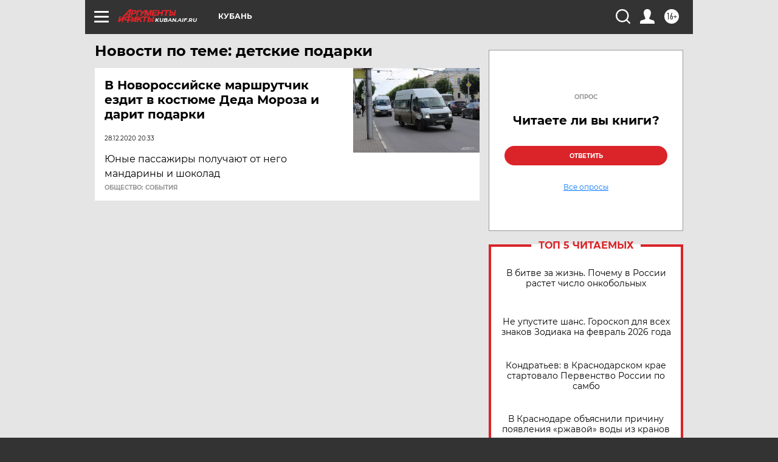

--- FILE ---
content_type: text/html
request_url: https://tns-counter.ru/nc01a**R%3Eundefined*aif_ru/ru/UTF-8/tmsec=aif_ru/284972631***
body_size: -72
content:
AB15670A697EAECDX1769909965:AB15670A697EAECDX1769909965

--- FILE ---
content_type: text/html; charset=utf-8
request_url: https://www.google.com/recaptcha/api2/anchor?ar=1&k=6LfjZjMUAAAAAI_S59f4czYi0DyStjWAunNaiRA8&co=aHR0cHM6Ly9rdWJhbi5haWYucnU6NDQz&hl=en&v=N67nZn4AqZkNcbeMu4prBgzg&theme=light&size=normal&anchor-ms=20000&execute-ms=30000&cb=d0z2ok9ig0i2
body_size: 49241
content:
<!DOCTYPE HTML><html dir="ltr" lang="en"><head><meta http-equiv="Content-Type" content="text/html; charset=UTF-8">
<meta http-equiv="X-UA-Compatible" content="IE=edge">
<title>reCAPTCHA</title>
<style type="text/css">
/* cyrillic-ext */
@font-face {
  font-family: 'Roboto';
  font-style: normal;
  font-weight: 400;
  font-stretch: 100%;
  src: url(//fonts.gstatic.com/s/roboto/v48/KFO7CnqEu92Fr1ME7kSn66aGLdTylUAMa3GUBHMdazTgWw.woff2) format('woff2');
  unicode-range: U+0460-052F, U+1C80-1C8A, U+20B4, U+2DE0-2DFF, U+A640-A69F, U+FE2E-FE2F;
}
/* cyrillic */
@font-face {
  font-family: 'Roboto';
  font-style: normal;
  font-weight: 400;
  font-stretch: 100%;
  src: url(//fonts.gstatic.com/s/roboto/v48/KFO7CnqEu92Fr1ME7kSn66aGLdTylUAMa3iUBHMdazTgWw.woff2) format('woff2');
  unicode-range: U+0301, U+0400-045F, U+0490-0491, U+04B0-04B1, U+2116;
}
/* greek-ext */
@font-face {
  font-family: 'Roboto';
  font-style: normal;
  font-weight: 400;
  font-stretch: 100%;
  src: url(//fonts.gstatic.com/s/roboto/v48/KFO7CnqEu92Fr1ME7kSn66aGLdTylUAMa3CUBHMdazTgWw.woff2) format('woff2');
  unicode-range: U+1F00-1FFF;
}
/* greek */
@font-face {
  font-family: 'Roboto';
  font-style: normal;
  font-weight: 400;
  font-stretch: 100%;
  src: url(//fonts.gstatic.com/s/roboto/v48/KFO7CnqEu92Fr1ME7kSn66aGLdTylUAMa3-UBHMdazTgWw.woff2) format('woff2');
  unicode-range: U+0370-0377, U+037A-037F, U+0384-038A, U+038C, U+038E-03A1, U+03A3-03FF;
}
/* math */
@font-face {
  font-family: 'Roboto';
  font-style: normal;
  font-weight: 400;
  font-stretch: 100%;
  src: url(//fonts.gstatic.com/s/roboto/v48/KFO7CnqEu92Fr1ME7kSn66aGLdTylUAMawCUBHMdazTgWw.woff2) format('woff2');
  unicode-range: U+0302-0303, U+0305, U+0307-0308, U+0310, U+0312, U+0315, U+031A, U+0326-0327, U+032C, U+032F-0330, U+0332-0333, U+0338, U+033A, U+0346, U+034D, U+0391-03A1, U+03A3-03A9, U+03B1-03C9, U+03D1, U+03D5-03D6, U+03F0-03F1, U+03F4-03F5, U+2016-2017, U+2034-2038, U+203C, U+2040, U+2043, U+2047, U+2050, U+2057, U+205F, U+2070-2071, U+2074-208E, U+2090-209C, U+20D0-20DC, U+20E1, U+20E5-20EF, U+2100-2112, U+2114-2115, U+2117-2121, U+2123-214F, U+2190, U+2192, U+2194-21AE, U+21B0-21E5, U+21F1-21F2, U+21F4-2211, U+2213-2214, U+2216-22FF, U+2308-230B, U+2310, U+2319, U+231C-2321, U+2336-237A, U+237C, U+2395, U+239B-23B7, U+23D0, U+23DC-23E1, U+2474-2475, U+25AF, U+25B3, U+25B7, U+25BD, U+25C1, U+25CA, U+25CC, U+25FB, U+266D-266F, U+27C0-27FF, U+2900-2AFF, U+2B0E-2B11, U+2B30-2B4C, U+2BFE, U+3030, U+FF5B, U+FF5D, U+1D400-1D7FF, U+1EE00-1EEFF;
}
/* symbols */
@font-face {
  font-family: 'Roboto';
  font-style: normal;
  font-weight: 400;
  font-stretch: 100%;
  src: url(//fonts.gstatic.com/s/roboto/v48/KFO7CnqEu92Fr1ME7kSn66aGLdTylUAMaxKUBHMdazTgWw.woff2) format('woff2');
  unicode-range: U+0001-000C, U+000E-001F, U+007F-009F, U+20DD-20E0, U+20E2-20E4, U+2150-218F, U+2190, U+2192, U+2194-2199, U+21AF, U+21E6-21F0, U+21F3, U+2218-2219, U+2299, U+22C4-22C6, U+2300-243F, U+2440-244A, U+2460-24FF, U+25A0-27BF, U+2800-28FF, U+2921-2922, U+2981, U+29BF, U+29EB, U+2B00-2BFF, U+4DC0-4DFF, U+FFF9-FFFB, U+10140-1018E, U+10190-1019C, U+101A0, U+101D0-101FD, U+102E0-102FB, U+10E60-10E7E, U+1D2C0-1D2D3, U+1D2E0-1D37F, U+1F000-1F0FF, U+1F100-1F1AD, U+1F1E6-1F1FF, U+1F30D-1F30F, U+1F315, U+1F31C, U+1F31E, U+1F320-1F32C, U+1F336, U+1F378, U+1F37D, U+1F382, U+1F393-1F39F, U+1F3A7-1F3A8, U+1F3AC-1F3AF, U+1F3C2, U+1F3C4-1F3C6, U+1F3CA-1F3CE, U+1F3D4-1F3E0, U+1F3ED, U+1F3F1-1F3F3, U+1F3F5-1F3F7, U+1F408, U+1F415, U+1F41F, U+1F426, U+1F43F, U+1F441-1F442, U+1F444, U+1F446-1F449, U+1F44C-1F44E, U+1F453, U+1F46A, U+1F47D, U+1F4A3, U+1F4B0, U+1F4B3, U+1F4B9, U+1F4BB, U+1F4BF, U+1F4C8-1F4CB, U+1F4D6, U+1F4DA, U+1F4DF, U+1F4E3-1F4E6, U+1F4EA-1F4ED, U+1F4F7, U+1F4F9-1F4FB, U+1F4FD-1F4FE, U+1F503, U+1F507-1F50B, U+1F50D, U+1F512-1F513, U+1F53E-1F54A, U+1F54F-1F5FA, U+1F610, U+1F650-1F67F, U+1F687, U+1F68D, U+1F691, U+1F694, U+1F698, U+1F6AD, U+1F6B2, U+1F6B9-1F6BA, U+1F6BC, U+1F6C6-1F6CF, U+1F6D3-1F6D7, U+1F6E0-1F6EA, U+1F6F0-1F6F3, U+1F6F7-1F6FC, U+1F700-1F7FF, U+1F800-1F80B, U+1F810-1F847, U+1F850-1F859, U+1F860-1F887, U+1F890-1F8AD, U+1F8B0-1F8BB, U+1F8C0-1F8C1, U+1F900-1F90B, U+1F93B, U+1F946, U+1F984, U+1F996, U+1F9E9, U+1FA00-1FA6F, U+1FA70-1FA7C, U+1FA80-1FA89, U+1FA8F-1FAC6, U+1FACE-1FADC, U+1FADF-1FAE9, U+1FAF0-1FAF8, U+1FB00-1FBFF;
}
/* vietnamese */
@font-face {
  font-family: 'Roboto';
  font-style: normal;
  font-weight: 400;
  font-stretch: 100%;
  src: url(//fonts.gstatic.com/s/roboto/v48/KFO7CnqEu92Fr1ME7kSn66aGLdTylUAMa3OUBHMdazTgWw.woff2) format('woff2');
  unicode-range: U+0102-0103, U+0110-0111, U+0128-0129, U+0168-0169, U+01A0-01A1, U+01AF-01B0, U+0300-0301, U+0303-0304, U+0308-0309, U+0323, U+0329, U+1EA0-1EF9, U+20AB;
}
/* latin-ext */
@font-face {
  font-family: 'Roboto';
  font-style: normal;
  font-weight: 400;
  font-stretch: 100%;
  src: url(//fonts.gstatic.com/s/roboto/v48/KFO7CnqEu92Fr1ME7kSn66aGLdTylUAMa3KUBHMdazTgWw.woff2) format('woff2');
  unicode-range: U+0100-02BA, U+02BD-02C5, U+02C7-02CC, U+02CE-02D7, U+02DD-02FF, U+0304, U+0308, U+0329, U+1D00-1DBF, U+1E00-1E9F, U+1EF2-1EFF, U+2020, U+20A0-20AB, U+20AD-20C0, U+2113, U+2C60-2C7F, U+A720-A7FF;
}
/* latin */
@font-face {
  font-family: 'Roboto';
  font-style: normal;
  font-weight: 400;
  font-stretch: 100%;
  src: url(//fonts.gstatic.com/s/roboto/v48/KFO7CnqEu92Fr1ME7kSn66aGLdTylUAMa3yUBHMdazQ.woff2) format('woff2');
  unicode-range: U+0000-00FF, U+0131, U+0152-0153, U+02BB-02BC, U+02C6, U+02DA, U+02DC, U+0304, U+0308, U+0329, U+2000-206F, U+20AC, U+2122, U+2191, U+2193, U+2212, U+2215, U+FEFF, U+FFFD;
}
/* cyrillic-ext */
@font-face {
  font-family: 'Roboto';
  font-style: normal;
  font-weight: 500;
  font-stretch: 100%;
  src: url(//fonts.gstatic.com/s/roboto/v48/KFO7CnqEu92Fr1ME7kSn66aGLdTylUAMa3GUBHMdazTgWw.woff2) format('woff2');
  unicode-range: U+0460-052F, U+1C80-1C8A, U+20B4, U+2DE0-2DFF, U+A640-A69F, U+FE2E-FE2F;
}
/* cyrillic */
@font-face {
  font-family: 'Roboto';
  font-style: normal;
  font-weight: 500;
  font-stretch: 100%;
  src: url(//fonts.gstatic.com/s/roboto/v48/KFO7CnqEu92Fr1ME7kSn66aGLdTylUAMa3iUBHMdazTgWw.woff2) format('woff2');
  unicode-range: U+0301, U+0400-045F, U+0490-0491, U+04B0-04B1, U+2116;
}
/* greek-ext */
@font-face {
  font-family: 'Roboto';
  font-style: normal;
  font-weight: 500;
  font-stretch: 100%;
  src: url(//fonts.gstatic.com/s/roboto/v48/KFO7CnqEu92Fr1ME7kSn66aGLdTylUAMa3CUBHMdazTgWw.woff2) format('woff2');
  unicode-range: U+1F00-1FFF;
}
/* greek */
@font-face {
  font-family: 'Roboto';
  font-style: normal;
  font-weight: 500;
  font-stretch: 100%;
  src: url(//fonts.gstatic.com/s/roboto/v48/KFO7CnqEu92Fr1ME7kSn66aGLdTylUAMa3-UBHMdazTgWw.woff2) format('woff2');
  unicode-range: U+0370-0377, U+037A-037F, U+0384-038A, U+038C, U+038E-03A1, U+03A3-03FF;
}
/* math */
@font-face {
  font-family: 'Roboto';
  font-style: normal;
  font-weight: 500;
  font-stretch: 100%;
  src: url(//fonts.gstatic.com/s/roboto/v48/KFO7CnqEu92Fr1ME7kSn66aGLdTylUAMawCUBHMdazTgWw.woff2) format('woff2');
  unicode-range: U+0302-0303, U+0305, U+0307-0308, U+0310, U+0312, U+0315, U+031A, U+0326-0327, U+032C, U+032F-0330, U+0332-0333, U+0338, U+033A, U+0346, U+034D, U+0391-03A1, U+03A3-03A9, U+03B1-03C9, U+03D1, U+03D5-03D6, U+03F0-03F1, U+03F4-03F5, U+2016-2017, U+2034-2038, U+203C, U+2040, U+2043, U+2047, U+2050, U+2057, U+205F, U+2070-2071, U+2074-208E, U+2090-209C, U+20D0-20DC, U+20E1, U+20E5-20EF, U+2100-2112, U+2114-2115, U+2117-2121, U+2123-214F, U+2190, U+2192, U+2194-21AE, U+21B0-21E5, U+21F1-21F2, U+21F4-2211, U+2213-2214, U+2216-22FF, U+2308-230B, U+2310, U+2319, U+231C-2321, U+2336-237A, U+237C, U+2395, U+239B-23B7, U+23D0, U+23DC-23E1, U+2474-2475, U+25AF, U+25B3, U+25B7, U+25BD, U+25C1, U+25CA, U+25CC, U+25FB, U+266D-266F, U+27C0-27FF, U+2900-2AFF, U+2B0E-2B11, U+2B30-2B4C, U+2BFE, U+3030, U+FF5B, U+FF5D, U+1D400-1D7FF, U+1EE00-1EEFF;
}
/* symbols */
@font-face {
  font-family: 'Roboto';
  font-style: normal;
  font-weight: 500;
  font-stretch: 100%;
  src: url(//fonts.gstatic.com/s/roboto/v48/KFO7CnqEu92Fr1ME7kSn66aGLdTylUAMaxKUBHMdazTgWw.woff2) format('woff2');
  unicode-range: U+0001-000C, U+000E-001F, U+007F-009F, U+20DD-20E0, U+20E2-20E4, U+2150-218F, U+2190, U+2192, U+2194-2199, U+21AF, U+21E6-21F0, U+21F3, U+2218-2219, U+2299, U+22C4-22C6, U+2300-243F, U+2440-244A, U+2460-24FF, U+25A0-27BF, U+2800-28FF, U+2921-2922, U+2981, U+29BF, U+29EB, U+2B00-2BFF, U+4DC0-4DFF, U+FFF9-FFFB, U+10140-1018E, U+10190-1019C, U+101A0, U+101D0-101FD, U+102E0-102FB, U+10E60-10E7E, U+1D2C0-1D2D3, U+1D2E0-1D37F, U+1F000-1F0FF, U+1F100-1F1AD, U+1F1E6-1F1FF, U+1F30D-1F30F, U+1F315, U+1F31C, U+1F31E, U+1F320-1F32C, U+1F336, U+1F378, U+1F37D, U+1F382, U+1F393-1F39F, U+1F3A7-1F3A8, U+1F3AC-1F3AF, U+1F3C2, U+1F3C4-1F3C6, U+1F3CA-1F3CE, U+1F3D4-1F3E0, U+1F3ED, U+1F3F1-1F3F3, U+1F3F5-1F3F7, U+1F408, U+1F415, U+1F41F, U+1F426, U+1F43F, U+1F441-1F442, U+1F444, U+1F446-1F449, U+1F44C-1F44E, U+1F453, U+1F46A, U+1F47D, U+1F4A3, U+1F4B0, U+1F4B3, U+1F4B9, U+1F4BB, U+1F4BF, U+1F4C8-1F4CB, U+1F4D6, U+1F4DA, U+1F4DF, U+1F4E3-1F4E6, U+1F4EA-1F4ED, U+1F4F7, U+1F4F9-1F4FB, U+1F4FD-1F4FE, U+1F503, U+1F507-1F50B, U+1F50D, U+1F512-1F513, U+1F53E-1F54A, U+1F54F-1F5FA, U+1F610, U+1F650-1F67F, U+1F687, U+1F68D, U+1F691, U+1F694, U+1F698, U+1F6AD, U+1F6B2, U+1F6B9-1F6BA, U+1F6BC, U+1F6C6-1F6CF, U+1F6D3-1F6D7, U+1F6E0-1F6EA, U+1F6F0-1F6F3, U+1F6F7-1F6FC, U+1F700-1F7FF, U+1F800-1F80B, U+1F810-1F847, U+1F850-1F859, U+1F860-1F887, U+1F890-1F8AD, U+1F8B0-1F8BB, U+1F8C0-1F8C1, U+1F900-1F90B, U+1F93B, U+1F946, U+1F984, U+1F996, U+1F9E9, U+1FA00-1FA6F, U+1FA70-1FA7C, U+1FA80-1FA89, U+1FA8F-1FAC6, U+1FACE-1FADC, U+1FADF-1FAE9, U+1FAF0-1FAF8, U+1FB00-1FBFF;
}
/* vietnamese */
@font-face {
  font-family: 'Roboto';
  font-style: normal;
  font-weight: 500;
  font-stretch: 100%;
  src: url(//fonts.gstatic.com/s/roboto/v48/KFO7CnqEu92Fr1ME7kSn66aGLdTylUAMa3OUBHMdazTgWw.woff2) format('woff2');
  unicode-range: U+0102-0103, U+0110-0111, U+0128-0129, U+0168-0169, U+01A0-01A1, U+01AF-01B0, U+0300-0301, U+0303-0304, U+0308-0309, U+0323, U+0329, U+1EA0-1EF9, U+20AB;
}
/* latin-ext */
@font-face {
  font-family: 'Roboto';
  font-style: normal;
  font-weight: 500;
  font-stretch: 100%;
  src: url(//fonts.gstatic.com/s/roboto/v48/KFO7CnqEu92Fr1ME7kSn66aGLdTylUAMa3KUBHMdazTgWw.woff2) format('woff2');
  unicode-range: U+0100-02BA, U+02BD-02C5, U+02C7-02CC, U+02CE-02D7, U+02DD-02FF, U+0304, U+0308, U+0329, U+1D00-1DBF, U+1E00-1E9F, U+1EF2-1EFF, U+2020, U+20A0-20AB, U+20AD-20C0, U+2113, U+2C60-2C7F, U+A720-A7FF;
}
/* latin */
@font-face {
  font-family: 'Roboto';
  font-style: normal;
  font-weight: 500;
  font-stretch: 100%;
  src: url(//fonts.gstatic.com/s/roboto/v48/KFO7CnqEu92Fr1ME7kSn66aGLdTylUAMa3yUBHMdazQ.woff2) format('woff2');
  unicode-range: U+0000-00FF, U+0131, U+0152-0153, U+02BB-02BC, U+02C6, U+02DA, U+02DC, U+0304, U+0308, U+0329, U+2000-206F, U+20AC, U+2122, U+2191, U+2193, U+2212, U+2215, U+FEFF, U+FFFD;
}
/* cyrillic-ext */
@font-face {
  font-family: 'Roboto';
  font-style: normal;
  font-weight: 900;
  font-stretch: 100%;
  src: url(//fonts.gstatic.com/s/roboto/v48/KFO7CnqEu92Fr1ME7kSn66aGLdTylUAMa3GUBHMdazTgWw.woff2) format('woff2');
  unicode-range: U+0460-052F, U+1C80-1C8A, U+20B4, U+2DE0-2DFF, U+A640-A69F, U+FE2E-FE2F;
}
/* cyrillic */
@font-face {
  font-family: 'Roboto';
  font-style: normal;
  font-weight: 900;
  font-stretch: 100%;
  src: url(//fonts.gstatic.com/s/roboto/v48/KFO7CnqEu92Fr1ME7kSn66aGLdTylUAMa3iUBHMdazTgWw.woff2) format('woff2');
  unicode-range: U+0301, U+0400-045F, U+0490-0491, U+04B0-04B1, U+2116;
}
/* greek-ext */
@font-face {
  font-family: 'Roboto';
  font-style: normal;
  font-weight: 900;
  font-stretch: 100%;
  src: url(//fonts.gstatic.com/s/roboto/v48/KFO7CnqEu92Fr1ME7kSn66aGLdTylUAMa3CUBHMdazTgWw.woff2) format('woff2');
  unicode-range: U+1F00-1FFF;
}
/* greek */
@font-face {
  font-family: 'Roboto';
  font-style: normal;
  font-weight: 900;
  font-stretch: 100%;
  src: url(//fonts.gstatic.com/s/roboto/v48/KFO7CnqEu92Fr1ME7kSn66aGLdTylUAMa3-UBHMdazTgWw.woff2) format('woff2');
  unicode-range: U+0370-0377, U+037A-037F, U+0384-038A, U+038C, U+038E-03A1, U+03A3-03FF;
}
/* math */
@font-face {
  font-family: 'Roboto';
  font-style: normal;
  font-weight: 900;
  font-stretch: 100%;
  src: url(//fonts.gstatic.com/s/roboto/v48/KFO7CnqEu92Fr1ME7kSn66aGLdTylUAMawCUBHMdazTgWw.woff2) format('woff2');
  unicode-range: U+0302-0303, U+0305, U+0307-0308, U+0310, U+0312, U+0315, U+031A, U+0326-0327, U+032C, U+032F-0330, U+0332-0333, U+0338, U+033A, U+0346, U+034D, U+0391-03A1, U+03A3-03A9, U+03B1-03C9, U+03D1, U+03D5-03D6, U+03F0-03F1, U+03F4-03F5, U+2016-2017, U+2034-2038, U+203C, U+2040, U+2043, U+2047, U+2050, U+2057, U+205F, U+2070-2071, U+2074-208E, U+2090-209C, U+20D0-20DC, U+20E1, U+20E5-20EF, U+2100-2112, U+2114-2115, U+2117-2121, U+2123-214F, U+2190, U+2192, U+2194-21AE, U+21B0-21E5, U+21F1-21F2, U+21F4-2211, U+2213-2214, U+2216-22FF, U+2308-230B, U+2310, U+2319, U+231C-2321, U+2336-237A, U+237C, U+2395, U+239B-23B7, U+23D0, U+23DC-23E1, U+2474-2475, U+25AF, U+25B3, U+25B7, U+25BD, U+25C1, U+25CA, U+25CC, U+25FB, U+266D-266F, U+27C0-27FF, U+2900-2AFF, U+2B0E-2B11, U+2B30-2B4C, U+2BFE, U+3030, U+FF5B, U+FF5D, U+1D400-1D7FF, U+1EE00-1EEFF;
}
/* symbols */
@font-face {
  font-family: 'Roboto';
  font-style: normal;
  font-weight: 900;
  font-stretch: 100%;
  src: url(//fonts.gstatic.com/s/roboto/v48/KFO7CnqEu92Fr1ME7kSn66aGLdTylUAMaxKUBHMdazTgWw.woff2) format('woff2');
  unicode-range: U+0001-000C, U+000E-001F, U+007F-009F, U+20DD-20E0, U+20E2-20E4, U+2150-218F, U+2190, U+2192, U+2194-2199, U+21AF, U+21E6-21F0, U+21F3, U+2218-2219, U+2299, U+22C4-22C6, U+2300-243F, U+2440-244A, U+2460-24FF, U+25A0-27BF, U+2800-28FF, U+2921-2922, U+2981, U+29BF, U+29EB, U+2B00-2BFF, U+4DC0-4DFF, U+FFF9-FFFB, U+10140-1018E, U+10190-1019C, U+101A0, U+101D0-101FD, U+102E0-102FB, U+10E60-10E7E, U+1D2C0-1D2D3, U+1D2E0-1D37F, U+1F000-1F0FF, U+1F100-1F1AD, U+1F1E6-1F1FF, U+1F30D-1F30F, U+1F315, U+1F31C, U+1F31E, U+1F320-1F32C, U+1F336, U+1F378, U+1F37D, U+1F382, U+1F393-1F39F, U+1F3A7-1F3A8, U+1F3AC-1F3AF, U+1F3C2, U+1F3C4-1F3C6, U+1F3CA-1F3CE, U+1F3D4-1F3E0, U+1F3ED, U+1F3F1-1F3F3, U+1F3F5-1F3F7, U+1F408, U+1F415, U+1F41F, U+1F426, U+1F43F, U+1F441-1F442, U+1F444, U+1F446-1F449, U+1F44C-1F44E, U+1F453, U+1F46A, U+1F47D, U+1F4A3, U+1F4B0, U+1F4B3, U+1F4B9, U+1F4BB, U+1F4BF, U+1F4C8-1F4CB, U+1F4D6, U+1F4DA, U+1F4DF, U+1F4E3-1F4E6, U+1F4EA-1F4ED, U+1F4F7, U+1F4F9-1F4FB, U+1F4FD-1F4FE, U+1F503, U+1F507-1F50B, U+1F50D, U+1F512-1F513, U+1F53E-1F54A, U+1F54F-1F5FA, U+1F610, U+1F650-1F67F, U+1F687, U+1F68D, U+1F691, U+1F694, U+1F698, U+1F6AD, U+1F6B2, U+1F6B9-1F6BA, U+1F6BC, U+1F6C6-1F6CF, U+1F6D3-1F6D7, U+1F6E0-1F6EA, U+1F6F0-1F6F3, U+1F6F7-1F6FC, U+1F700-1F7FF, U+1F800-1F80B, U+1F810-1F847, U+1F850-1F859, U+1F860-1F887, U+1F890-1F8AD, U+1F8B0-1F8BB, U+1F8C0-1F8C1, U+1F900-1F90B, U+1F93B, U+1F946, U+1F984, U+1F996, U+1F9E9, U+1FA00-1FA6F, U+1FA70-1FA7C, U+1FA80-1FA89, U+1FA8F-1FAC6, U+1FACE-1FADC, U+1FADF-1FAE9, U+1FAF0-1FAF8, U+1FB00-1FBFF;
}
/* vietnamese */
@font-face {
  font-family: 'Roboto';
  font-style: normal;
  font-weight: 900;
  font-stretch: 100%;
  src: url(//fonts.gstatic.com/s/roboto/v48/KFO7CnqEu92Fr1ME7kSn66aGLdTylUAMa3OUBHMdazTgWw.woff2) format('woff2');
  unicode-range: U+0102-0103, U+0110-0111, U+0128-0129, U+0168-0169, U+01A0-01A1, U+01AF-01B0, U+0300-0301, U+0303-0304, U+0308-0309, U+0323, U+0329, U+1EA0-1EF9, U+20AB;
}
/* latin-ext */
@font-face {
  font-family: 'Roboto';
  font-style: normal;
  font-weight: 900;
  font-stretch: 100%;
  src: url(//fonts.gstatic.com/s/roboto/v48/KFO7CnqEu92Fr1ME7kSn66aGLdTylUAMa3KUBHMdazTgWw.woff2) format('woff2');
  unicode-range: U+0100-02BA, U+02BD-02C5, U+02C7-02CC, U+02CE-02D7, U+02DD-02FF, U+0304, U+0308, U+0329, U+1D00-1DBF, U+1E00-1E9F, U+1EF2-1EFF, U+2020, U+20A0-20AB, U+20AD-20C0, U+2113, U+2C60-2C7F, U+A720-A7FF;
}
/* latin */
@font-face {
  font-family: 'Roboto';
  font-style: normal;
  font-weight: 900;
  font-stretch: 100%;
  src: url(//fonts.gstatic.com/s/roboto/v48/KFO7CnqEu92Fr1ME7kSn66aGLdTylUAMa3yUBHMdazQ.woff2) format('woff2');
  unicode-range: U+0000-00FF, U+0131, U+0152-0153, U+02BB-02BC, U+02C6, U+02DA, U+02DC, U+0304, U+0308, U+0329, U+2000-206F, U+20AC, U+2122, U+2191, U+2193, U+2212, U+2215, U+FEFF, U+FFFD;
}

</style>
<link rel="stylesheet" type="text/css" href="https://www.gstatic.com/recaptcha/releases/N67nZn4AqZkNcbeMu4prBgzg/styles__ltr.css">
<script nonce="fQFS1Fy3srP56B6AIYpw1Q" type="text/javascript">window['__recaptcha_api'] = 'https://www.google.com/recaptcha/api2/';</script>
<script type="text/javascript" src="https://www.gstatic.com/recaptcha/releases/N67nZn4AqZkNcbeMu4prBgzg/recaptcha__en.js" nonce="fQFS1Fy3srP56B6AIYpw1Q">
      
    </script></head>
<body><div id="rc-anchor-alert" class="rc-anchor-alert"></div>
<input type="hidden" id="recaptcha-token" value="[base64]">
<script type="text/javascript" nonce="fQFS1Fy3srP56B6AIYpw1Q">
      recaptcha.anchor.Main.init("[\x22ainput\x22,[\x22bgdata\x22,\x22\x22,\[base64]/[base64]/[base64]/bmV3IHJbeF0oY1swXSk6RT09Mj9uZXcgclt4XShjWzBdLGNbMV0pOkU9PTM/bmV3IHJbeF0oY1swXSxjWzFdLGNbMl0pOkU9PTQ/[base64]/[base64]/[base64]/[base64]/[base64]/[base64]/[base64]/[base64]\x22,\[base64]\\u003d\x22,\x22ZmpJKMKgNMK4wosGKMOwPsORFsONw4TDk3bCmHzDrcK4wqrClsKgwolibMOHwrTDjVciOCnCixkAw6U5woAMwpjCgl3CscOHw43Dt3lLwqrCm8OdPS/Ct8Onw4xUwpLCgCt4w7F5wowPw4t/w4/DjsO9UMO2wqwNwplHFcKNK8OGWBvCh2bDjsOUWMK4fsK9wrtNw71nFcO7w7cowpRMw5wOEsKAw7/CgcOWR1smw5UOwqzDo8OkI8Obw5vCqcKQwpd7wpvDlMK2w53DhcOsGDMOwrV/w5sAGB5lw5hcKsOvLMOVwopNwodawr3CicKOwr8sIcKuwqHCvsKdBVrDvcKWTi9Aw5VRPk/CqMOwFcOxwqDDkcK6w6rDmTY2w4vCsMKZwrYbw5rCsSbCi8OJwq7CnsKTwowqBTXCh1RsesOCTsKueMKzLsOqTsONw55eADHDgsKyfMOTdjVnPMKRw7gbw5vCm8Kuwrc2w73DrcOrw4/DhlN8aAJURApxHz7DosO5w4TCvcOMUDJUPTPCkMKWF1BNw65ofnxIw4YnTT9xPsKZw6/[base64]/w7QGQxtEwojDrE46aVbCpy0owpVrwrDDkWRkwqMSNTlUw5sAworDlcKbw53DnSBLwoA4GcK2w6s7FsKSwr7Cu8KiQ8Kiw6AhWmMKw6DDnMOpax7DpsK8w55Yw5bDtkIYwqVLccKtwp3Cu8K7KcKnGi/[base64]/Do1tBwqbDmsK6w5I8wr0Fw4DCkcKmcCQDJhbDi3l4RsOXLMOsc1rCocOVXFpLw43DgMOfw4/[base64]/DgmtPe8KKLsOUEcK3w6nDscKcLypYw6/CtMO3w7wrcjp/cjbCgxZ2w73CisKDemzDl01eISLDjWTCkcKoFzpOD0jDiEJ6w5gVwobDnsOAwqfDqWvCp8KuOMOPw4zCo0sKwpnCkFjDn0Y2fl/DlRlswohJGMO8w5lqw5tKwoAVw6xpw5tgKMKPw5pPw6zDtzMXACjCucODT8OGIMKFw7cvDcODV37CinMOwpvCqGTDm3ZrwrcZw4kLHSEWDR/DoQLDhMORQsOtXQHDvsOCw4tqGmJXw7nCmsK5Wj3DriRww7LDtMK9wpbCgsK3ZsKMZE1iRxF8wrMDwrk+wpB3wo/Ds1PDs0/DmCVyw4LDvlYmw4B+clNAwqHCtT7Dq8KTNDBIAXnDjm/[base64]/Duz50wqImS2QWTD0yw7s7wpXDgjtXC8OrRjrDow/CvFHDjcKMR8KCw4h0cwUuwrs/WlUWaMOyeXwDwqrDhxZlwqxNQcKhIQ0FK8O1w5fDp8OswrbDuMOzRsOYwrQGa8Kmw73Dk8OFwq/DtUIkchzDg2cvwrPCgkvDkRwRw4QgCMOpwpfDgMOgw6LCr8OqJ1fDrAg9w6zDm8OxC8OAw5Mrw5jDqm/DpyfDunPCgntFeMOvZC7DrxZFw7HDq386wp1Cw4scIG3DpsOaNMK/QsKHe8O3bMKlfcO0ZgJqJMKeacOmZ1Vuw53CoDXCpFzCqhjCgWHDsW1Cw7gCAcO+ZVcywrLCvQNsDGnCjFcewrnDvFPDoMKNw6fCq0AFw6PCsSA+wqfCmcOCwqnDhMKNZUrCsMKmEjwtwroGwoRvwp/DpnTCmSDDgVJqV8KJw4clS8KhwpAga2DDjsOiCCRJcsKkw6vDgwLCuAs/DCtYw4rCqsKIUMOBw4Q0wrxZwpk2w4hjbcKSwrDDtcOoNS/Dh8OJwrzCsMOIGXbCtsKOwoHCunfDjXjDuMOuRwAHcMKWw41ew4/DrETDvcOTDsKuch3Du3XDmMKnPcOACXg+w78RWsOLwpUdKcOVHiALwofClMOpwph4wqwSR0vDjHN7wojDrsKVwpLDuMKrw6t/Lj7CjMKuAlwrw47DqsK2BxkWDsOawr/[base64]/Cl8K7EMK2bS/DvwfDqcOBQ8OjwptfwojDiMKPw6LDp082M1vCrmInwpfDqcO9VcK5w5fDph7DqsOYwq/Du8KpOl/CiMOGPnQQw5Q5JHfCs8OWw5DDtMOULQNsw6Ijw4zDhF5Pwp4JdFzCkh9nw5vChE7DnRzDrcOyTibDuMOpwqjDiMK/w5ADaRUhw5ErFsKpbcO0VwTCksOgw7XCjsOJY8O5w78MXsOdwo/CqMOtwql1KMKPU8K7cALCqcOnwqE7wpV/wrnDhEPCusO9w7TCvyTDlMKBwqrDpMKXEMOFb20Rw4LDnDJ7dsKSwrnClMOaw7LCssOaUcOww7LChcKkUsOWwp7Dl8KVwoXDqkgvDW47w6XDpEDCoVgjwrUnFy8EwpoFY8KGw6wgwo7DicKUf8KnG1t/[base64]/DpcOODcKvw7LCmQLDuSgPSMKUwrsZw458DsKPwppMe8KMwqXDh392AGvDsggKFG8yw4DDvF3CusKcwp3DsFp2YMKYTTnDk2bDnCDCkg/DuEjDocKaw5rDphVRwrQdAMOSwpfCoTPCn8Oib8Kfw5LDhzRgNXLDpsKGwoXDnVBXA3rCqsOSccKmw7EpwpzDrMKqAGXDll/CowXCqcK3w6HDo0BPDcORKsOvKcKjwqJswr/CvhbDvMOFw5V+BMKrPcK6bMKUbMK7w6VFwr4qwr57c8OHwqLDjcKnw5hQwrHDi8Oww6ZfwqMDwr0pwpLDpF1Lw4gDw6TDs8KiwpjChyjCp2/CvxTDgT3DgsOKwqPDqMK4w4lGDXIqXGRFZE/CrQDDjcO1w4XDtcKpXcKHwqNtPTPCrRZwRXjCmGBuasKlNcO0AhrCqlbDjRLCl2rDjTTCsMOxLiBCw6DDrsOqEmbCqsKNcMOywr1iw77Du8Orwo/CtcO8w67Dg8OaDMK4eH/DssKZfjIxw4zDmirCqsKaCMKewohDwo7CjcOmw54hw77DlzNKYMO5w79MC18BDnxVRS0rSsOCwpxAaSrCvlrCtwdjAHXCisKhw6JFcSsxwok6GR4gB1Ygw5hzwotUwqIrw6bCnkHCjhLCrBfCg2DDtAh6AioEcWPDqAxAQcKrwq/DgD/CncKbU8OmGcO6w4bDq8KEC8KTw6NDwo/DsCfCisKucyMXDDw7wqBqAQUbw7cIwqR+BcKFFMOkwoo5EFXCgxHDs3/DpcOuw6BvUAhuwqfDrcK9FMO2NMKXwonDgMOFSlZ0BSzCuF/CrcK/QcOlHcKEInHChsK0Z8OeUMKgKcOrw7zDgznDg3MNd8OnwojCsAXCrA81wrLDmsOLw4fCmsKXDFLCusK+woAgwoHDqsOvw7HCq1nDmMKKw6/CuhzCpMOow5zDgynCmcKVMxHDt8KcwovCsybDlxfDlFsIw7lrTcOjfMOHwrfCnQbCjcOpw65NacKmwqLCm8K5YUs/wozDtVnClsKgw7tvwpMRYsKTd8O6XcOITwhGwqg/G8OFwo3CrVDDgUV+wrvDs8O4HcO4wrx2a8KgIhkOwpJbwqUSOMKqNMK0QMOmWFN8wo/Do8OiD1YeTENSEk53ayzDpHgaEMOzcMOxwqvDkcOLZDZBd8OPNCAoWsKvw4XDlXp6wrFoIxLCmXFzMlnDucOSw6HDjMKeBxbCrGxDeT7CvX/Dn8KqF3zCqBgzwoPCk8Kaw43CvT/[base64]/DpcOlwovDmsOjEsKYwrjDk0XCt2rDgF5Qw5FbwpDCtWI8wqHDisKBw4PDmhNrOw17DMOXbMK6R8OiSMKRWShLwo5yw744woN/D23DkCoKFsKjB8Kbw5sewpPDlsKXP1fChE84w64gwpvCmAlVwqdmwpJEExrDmmJdDn5+w67DiMO5CsKlG0fDlMO+w4V8w5TDpsKbN8KBw60lw749ZkQqwqRpKVPCpQ7CmCvDvnLDsBnDrEtjw5nCqT/DrMOUw6/CvCTCncOAbAJWwo1aw6cdwr/DosOefDdMwrQNwqdWWMKeecObWcO1fXB0XMKZYjPDicO9QcKqb0B4w4zCnsOXw7XCoMK7MkpYwoUjNwTDjU/[base64]/CMK2wrDCnU3DhcKXwqdHw6TCmxfCpQvClMOibcOHw6krecOAw7LDisOIw5B1wq3DumTClgFsDhMAEXU/acOOfFvCoX3DmMOkwovCnMKxw4M0w73CuFZkwr0Dwp3Dg8KQcRo4HMK7Q8OeXsOKwpLDlsOfw4DCoX3DlBVKFMOtU8K3VMKFT8OHw4/Dgy4JwrjCkHhGwo41wrEPw57DkcKewpvDgFfCt3DDmMOAMTbDiz7CvMKTLn9bwrdlw5vCocOqw4VZQD7CqMODRUp4CRwuLMO0wqwMwqdjcglUw7QCwpLCpMONw4fDosOSwqpARcKNw5ZVw4nCosO2w5hXf8OJbSrDkMOowolMGcKbw4zCqsOJasK/[base64]/DlDo7w6fDrD4RwobCsDtvHRrDucKMw54lw5c1KgTCj3BpwrTCqnQdKWHDlcOkw5TDmz1hY8KGw703w7XCmcK/w5DDncKPOcKsw6ZFBsO4V8KXZsOuPnUwwqTClcKhE8KwdwJxA8OAB3PDo8Okw4pwZjfCkHXCv2zDpcOpw63DjFrCtw7CjMKTwpU4w7FfwqAkwrPCtMO8wozCnSB9w5IGen/[base64]/DqsKSCsKDAsOswpxtCETCgQ0ZQmphwpjClwQcAMKew6DCohrDgcOdwrAWFwXCukPCh8O/wrVgEAEqwqQ+Tn3ChjrCmMOYeCgwwovDqhYMY30tc14WHxDDpxV8w4U9w5p1MsKUw7RabcOZdsOzwo4hw74TZgVKw4nDnGhAw4NRKcOjwoBhwo/Do3fDoCgcf8Ktw75uw60SbcK1wovCiBvDjTrCkMKAw4vDkiUSUzwfw7TCrThow4bDmxvDmUzCkEt+wq1WWcORw4V6woAHw7cqBcO6w77CuMKdwptIaBvCgcKvORZfXMKncsK/[base64]/Cn2fDs1oswrhEUwvDpC1Aw54PaB/CqnTDtcKYYD7DnnTCoWXDl8OQblokMTMLwqlLwo0Vwod8dy55w4zChMKMw5bDgRAbwrg+wrjCmsOYw7Iww4DDkcKAJltQwrN/URtFwoLCoXJ1UsO8wpzCoVIQcUHCt1Y1w5/CjB47w7jCpMOuVS9pRTLDpjPCtTALaBdywoB4wroGFsOew4LCqcKWW0kmwrxRGDLCscObwr0QwqZgwpjCqX7CrcOwNQLCqh9QbcOnWSzDrgU7fsKTw5FkbX5LfsOTw51RZMKsI8O8WlR3DHbCh8OCecONQHjCgcO5Nz7CsjjCnT1Zw7fDlHdQSsO7wrPCvls7HG5vw6/Dk8KpOTE8ZsOkCMKNwp3CqSrDvcK4aMOLw7UEw4/CpcOFw4/Dh3bDv1PDvMOEwpXCg0vCoGrCscKxw68/w6FUwpxCUwsuw43Dg8Ozw7ISwr7Ck8KmasOpw5NqL8Odw6YrJ37CnVNtw7NIw7szw4h8wrvCusO5cUvCpDrCuxvCjWDCmMKdwpLDiMOhG8OKJsOwYmk+w50ow73DlD/DlMOAV8OKwrhNwpDDjjxPHwLDpg3Cvh5qw7XDoTYHAC7DmMKBXgl7w4VWSsKiAXTCtRlZI8OFw7d/w7vDvsOZRjPDi8KNwrRNDMOPcGzDpVg2woZDw7xxDWUiwpLDg8Kgw4l6Gjg8KhPDlMKhCcKrH8Omw6A7aAUZw5VCw5PCiHMEw5LDgcKAbsOuN8KAFsKHYgPDhmE3Ry/Du8KMwrs3QcOtw4HCtcOidiLDihbDlcOoUsK4woYawozCp8OkwoLDnsOPZMOcw6nCjFYYTMOiw5vCncOUAmfDkUwvR8OFJTJhw4/Dl8O9B1LDvEQGUcO/wrpCYnBPYQfDjMOkw55VWMOGMVbCmxvDkMOMw61CwpIuwrTDvXrCtE8rwpPCssKsw7RnE8ORYMOJHXXCrsOfLwknwqVTf3YfchPDmcKVw7Z6T1JWOcKSwofCtmXDisK4w6tBw61lwpvCkMKsLWYqCMO9DEnCqBfChcKNw65yaSLDr8OZaDLDvsKjw5pMw7JVwpgHJm/DncKQMsKXRsOhWnB3w6nDpXR4chPCg2I9McK4O0lvwqHDtcOsPTLDrsODG8Oew5fDq8OOc8O7wpUywqnDi8K/C8Oiw5HCksK0bMKjJBrCsmfClzIQVsK6wq7Dq8OHwrBbw5gTcsOOw5ppZ2nDuBodPsOzAMOCUS0swrlhfMOtdMKFwqbCq8KWwqFbYBDCiMORwofDnyTDggrCqsOhEsKzw7jClmTDim3Csk7Cs1gFwp89YsODw7rCqsOYw4Yxwr/DusOtQTpvw6pRQcO8Y0RKwoU6w4XCokZSUFXCjDvCosK0w7gEVcKjwp1yw5oow5/DlsKtCnVFwp/[base64]/CrsKvccOGwqgoIMKjPcOTwpDCg0s6FU9uB8Ogw4M/wp4+wqtFw77ChzjDoMOBwrNxw4DCoR03w6o0csKMF1fCusO3w7nDuAPDhcKpw7nDpBlFwoQ6wrJXw6Fkw7cxIMOFBFTDvUbCgcOrI3rDqcKwwpnCo8OQPw1cw6TDu0NQYQPDhn3Dr3x+wp5zwpjDvcKtNHNnw4MSeMKgQUrCt3ddccKwwq/DgxrCuMKEw4odZw3DtQEzOizCqV8ww4bCkmZ0w4vCjcKwQ3HDhMO1w7rDryYjCHwcw75UN0bDhW4tw5XDjMK9wo7DrDHCq8OHdk/ClFLDhGZtC1kCw5kgesOJH8K0w7LDnS/Dv2PDmFx+KCIbwro7CcKDwo9Sw50vaGhFLsOwe1/CtcOKe3dcwo/CmkvCulDChxDCq0V1ZDkfw59Sw6zCm1vDv1LCqcOjwqEjw47CuVwJSz1uwo3DuF0tAj5zFRfCkMKDw70bwrR/[base64]/w7/Cv8O7eGt6w4LCnsKFwqQgX33CnsKxD8OvFsO4D8Klwo9gOGgTw6tgw6jDq3rDusK2VsKLw5fDusKKw4nDkA9/[base64]/DpsOawq99wq7CsxTCp8K6wrPClUcow77CmMKlwpIXwpJaBsKUw6JQGcO+bkxsw5HCkcKQwp9rwrVjw4XDjsK6QcOvSsOFG8KgXMODw5cuLS/DiGnDtsOhwr8kd8K6fMKSBwvDpsKwwrIXwrXCmTzDk3rCiMK9w7Bhw6BMbMKewoHDjMO/I8KicMOZwr/Dk3Iiw4VTTzUQwrY5wqY3wq8vah8awpDCsDMPXMKOwrgew6LDiRjDrBl5fyDCnHvCusKIwo11wo7DgybDj8O7w7rClMOTF3lDwqrClcKiYsOPw7vChCLCr2zDicKYw4nDk8OOE0bDjjzCkH3Dr8O/B8O5WxkaXVZKwpDCuyEYw6jDocOSfsOpw4/[base64]/DtMKba8KtVcOUwqXDmMOWC2zDs8OLAncRw7HCrsOtd8KhEHLDksK/WSPCrcK9w5ptw5BOw7XDmsKRfEpqDMOEWFvDvktYG8ObPhXCrcKuwoxRfT/Crn/Cs3XCqRHCqQBxw40Hw6nCtWrCshUQQ8O2Rgo/w4jCkcK2NHLCmA/CoMOTw5siwqQfwqkfTBLCqiHCgMKew48kwpkickQmw5QXBsOhUsOUXMOpwrd2w4XDgy0Ow6DDkcKtZD/CtMK1wqdrwqDClsKzWsOhdmLCijbDtATCu1rClx/DhkNNwqhiwp/DosOFw50Qw7Y/L8OIVC5cw63DssOSw6PDrTFAw74Zw6rCkMOKw7trUWfCusKyV8O+w5V/[base64]/w7hZw7NQw77ClRjDoGRtFT9HbCbDusOMHMOVIGLDusKdwqljfh4/UcKlw4osKHs9wpMUIcKPwq1ABRHCmnbCssKTw6pwTMKiFMOtw4HDtsKgwo9kDsKndMOHWcK0w4EGZMOoEyswNsKNbzDDicOQwrZFH8OFYT/DmcKpw5vDtcKBw6B1IXN4CzYFwqrClUYTwqQyX3nDtgXDhcKQOsOFwpDDlR9LfmXCinrCjm/Ds8OSDMOqw5fCuybClRDCo8OPN3BnWcOHHcOkc0UeKTZ9woPCjEwfw7/[base64]/DqsKtw6rDlcKvWHbDrgEdwp8kw5teQ8OZC2XDtQ0mcMKyW8KGwqvDr8ObZ0lCYcOVGGwjw5jCmnFsMnZpPldiYhAVZMK/bcOXwrcJN8KTF8OAB8K2E8ObFMOOAMKkacOWw4QWwrMhZMOMw5dNZwUxCnxFYMOGey0UBklPw5/Dj8ODwpM7w4Ziw5Rtw5RxDlR0eUXCl8OEw5QHalzDvsOFSMK+w6LDlcOVQMKeQEbDiW3Cq3gawqPCssKEfnbCicKDRsK2wrp1wrPDkgdLwpIQCT4Swp7Dqz/ChsKDOsOIwpDDsMOPwpjDtRPDuMODT8Oewpdqwo7DsMKzw77CosKAVcO6U0t7Y8KNCxHCsjPDjsKlNMOwwrDDlcOjG1sTwp3Ds8OtwoJdw6HCmTjDvcONw6HDiMKSw4TChcO4w6AeOykaJS/DmTIYw6QTw41rMHsDHQ3DhcKGw5bCpU3DrcOUEzPDhj3CmcKTdcKTOWPCisKaAcKOwrp/fVdVIsKTwospw7fChjNbwqTCjsKbasKnw7Ycwp4VN8KdVA/[base64]/[base64]/CkR53wpYHw63Ch0AaBnrCo0YEA8KgRlthw4RKFzB3wpzDl8KiGWtbwoZIwqFiw6smNcODBMOBw73ChsKMw6nCtMOXw6UUwrHDvx4TwqzDsDPDpMOUGzLCmmDDgsOgBMOXCHUxw7EMw7VxJlTCgxg6wqMTw6FuIXUKLcOsJcOUbsKjQcKgw5J3wozDjsO/LyTCpRtuwrBLF8O4w4bDtnRFczLDpCPCnR9Lw6zCsEsnUcO2YhjDmG/CshhaSh/[base64]/[base64]/DkwjDhTQXGcOvRMOZUmbDhsKKIFsOw5nCtSTDjFYLwofDgsKjw4k5w6/CqcO4E8KNPMK3AMOjwpcFESHCoXtnfRvClMOnMDk9GcOZwqsnwod/bcOYw5xvw5FwwqAJecOCP8K/w4d4DzFRw5Npwr/CuMO+e8OVRzbCmMOqw5dXw5HDksKfWcO5w5HDg8OQwoMsw5LCsMOxBmXCu3Qhwo/DmMOeZUpadMKCJ1DDt8OEwohAw6nDtMOzwpAOwqfDviB6w5dCwoI/wo00ZBDCrUfCgD3CuWzCqcKFWUzCqhJXP8KoDx/CvsOswpc1HjI8ZF1IZ8KUw7HCssO6EHzDghYqPlA3f3rCtwNVYSs/WioETcKTakLDtcOhLcKpwq7Do8KtfGQTQDnClMKZRsKlw6/[base64]/TVvCmhHCu3wIw4nDl20nwrjDjXBkwpXDjERkw4jCsRwEwqhUw68Fwromw753w7EnFsK6wrzDuBHCvMO7NsOQYsKHw77CjBZkdwIsQ8K/w7fCrsORRsKqw6J+wrgxAx9Jw5/[base64]/DkMOMw4F1F8ObAcOXGcK+w6Q1FsKFw6vDgMO5WMKDw4vCtMKhERLDrMK4w74ZMybCp3bDhyMHDcOSYk4zw7HCuGzCt8ObK2/DiXUlw4FowonCg8KBw5vCnMKVdj7CgnbCocKCw5rCucOrJMO/w7UNwozCpsKacUchUWEYVsK4w7bCjHPDrgfCpDcSw55/wqzCjMK7EsKRAFLDgQ4UPMOswqDCoB9Ufn1+wo3DkTEhw5JJR2bCuj7CvGIZDcOYw4vChcKdw6ExHnjDmsOTwqbCuMO/FcOORMO/dcOuw7PDiwPCvjHDr8O4DcOaHQDCvQ9JKcKSwpc2AcKuw7AOQMKpwpV8w4NPScOKw7PDp8KfU2Rwwr7DmMO8GQ3DmkvDucO3DznDtAtJPCtFw6bCiETDkTvDqBUgWUrDhB3Cm10VYTEow7PDqcOUZkvCmXtPCjB3e8O+wo/Ctk5ow5E4wqgKwpsaw6HCtMKjK3TCisKEwpQww4DDtEwTw5hCG00tbEbCv3LCgVshwroiYcO0JC0Qw7rCrcOxwqXDvi0jPMOAw61vfFA1wozDvsKtwrXDqsOQw53Ch8OdwofDv8K/WGIywofCuRAmfw/[base64]/CkEjDs29AOcOXJcOAw7QEw6B4wq82G3jCqsO9bE3DhsO3KMKKw4MSw71zCcKmw6fCnMOowovDrC/Dh8K3w5zCnMKZL2fCjElqKcORwo/Cl8KBwo5aVFtmO0HCryd9w5DChlpxwojCh8Oww7zCp8O1wqrDmk7DqMOdw7/DvGnCmF7ClMKUVA9VwqdsT2vCvsOZw4vCsnnDtWHDtMO/EFNZwr88w4UzBg43dngCVCNAA8KZQsKjVMKgwo7CvyDCkcONw59/[base64]/Cr8K6woIIw69ac8OYw4IEU3cfcwVBw5EjfgnDiiAGw5PDtcKOV35yUcKzAMKrDwBOw67ChX1+UDVhQsKSwpnDn00hwrRXwqdVAnnClU3Cu8K3GMKYwrbDpcOBwrHDu8ONFw/ClMK6XgTCssOswqdKwo3DkMKiwodPTcOow55zwrQrwrPDs3wnw7Q2QcOowrYMPMOGw6XCjsOYw4EHwqHDl8OPVcKyw65+wpjCkTUrIsOdw7IWw6LCjXrCi3/DsDQSwoZob2/Cp0LDqxwyworDjsOVYDl8w7RfeWzCscOUw67CgzXDpz/DpxPCsMOSwqFNw6UZw73CrX7CuMKCYMKbwoETaHh4w6ASwpxpUVpdOcKDw4pswr3DqjRnwp3ChmfCvXjDvXJpwqXCucKnw7vCilw6wqJOw5lDMcOrwoHCo8OSw4vCv8KPfmE4wqXCmMKqXW/Dh8Omw44Sw4LDocKaw45OKWLDvsK0Fx/CjsKPwrZcVxhCw7xNJcOYw53ClMOLJFszwrY5ecO7wp9PLA57w5J0QUzDqsKZRQ7DpW0vQ8OewrfCq8O1wp3DpcO4w7pfw5nDlMKuwq9Pw5XDn8OiwoHCvMOfXzg7w67CosOUw6fDohozFARow5HDpcOyNGjDsGPDkMOHT2XCicKMZMKUwo/CosOfw53CtsKRwoRxw68pwqhSw6TDiFTDk0zDtHTDlMKTwoXClHJ7wrgecMOiHsOPHcKrwrDDgMKFSsK+wq5Qa35ne8KcMcOPw6kewpdcYcKZwpoDVAFfw4l4QMKKwp8Iw7fDk1x/ZBXDlsOvwo/CmcKhHDTCosK1wp0PwqF4w5cFBsKlXlNWDMO4R8KWGcOyKxzCkmsfw4vCggcHwpcwwpMUw7jDp0wILsKkwpHDoHZnwoPCuEzDjsKnGi/[base64]/wq3Cs0DClcOvw5ITwrsYw7fDoCUBA8KGw6XDn38QCsOPdMKfHhPDhsKOaBnCp8Kmw4AdwqwPOyLCpMOgwowgU8K/wrMhYsOVUMOuLsK3fSNBwpU5wrxBwp/[base64]/[base64]/CjGlgwpzCiAzDgk7DocKNaDYAw5fCmzzCkQnDm8Kww5/CtMK0w4x8wodaExbDvUNAwqXCgMOpCcOTwp/CuMKFw6QWL8OFNsKcwoR8w5UNUxEGQjfDrMKbw6fDvRzDkn3CrRXCjTEiewIpNiXDrsO4TWQ2w7LDusKmwqcmFcOCwoRsZQrCikYqw7HCvsOBw63Do09dbBHCgC1kwrcWEMOvwp7CjBjDrMO5w4c+wpcww4pow4sKwpXDucOmw7vCvcObEMKuw49tw7/CuCcZdsO9B8KWwqLDqcKiwpzDucKKYMKpw4bCoTNuwotvwo1IJh/DqALDuxV5SDQJw5ZHY8O3LMK0w45LDcKHAMOVZAwqw5TCrMKZw7PDnk3DhRHCjS1sw7Jdw4V6woLCgjtjwqTClhdtOsKawrM3wqzCq8KBw5o5wo8gA8KdX0rDnzRWJcKmCTwmwqfCosOhZcKNFHwyw5RhZ8KVdMK5w6plw5vCpsOzexAzw4wQwqbCpD/CucO7R8OkFT/DjMOGwphNwroYwrLDpU7DjBd8w7o+cDvDpzgNGMOjwrTDvwoRw5jCuMOmbWYEw6rCqMOww63DgMOhXzRawrcrwojDrx5hUgnDvzzCp8OswoLDrQBYJ8K9WsOKwqzDvCjDqQfCqsOxK04fw6B5HmzDhsKTS8Otw7fDjU/CmMKgw4oMTl14w6zCnsOiwpETwoDDvWnDoAHDn3gkw6bDtcKjw4rDi8KfwrDCli0Cw406Z8KFGmXCviLCuVEFwoQhG3sfKsK5wpdPM3AfZXXDtAPCh8KWY8KcYj/Cvx8qw7duw7XCh0Nnw5wIazvCisKdwqFUw4jCucOCTVwdw4zDgsKZw61SBsODw7Z4w7DDnsOLwroEw5pRw5DCosO2fUXDojrCssO9Q20Nwr1jJDfDkMKoAMO6w6xZw7Iew6rDicKHwohTwo/[base64]/DpsOEwr3CuMKhwrdbwpLDtBM1c1vDhxXCr2YjbiLDvSUcw5DCpg0RQcOID2Voa8KAwp7Cl8Kew6zDg1kqQcKnVsKlM8OBw70DBMK2O8KUwpXDvkXCr8OYwqpZwoLCqj9ANXvCk8KOwrp7HWwQw5p/w7UYTMKPw6rCqWoLw58DMQ3DvMO6w7xTw4TChsK+QsKZaQNoCSdUfsOUwofCicKQZzw7w7k5w7LDlcOiwoB2w7vCqzogw6/[base64]/DkCAaW8K6c1UqS8OHw5hMPcOgXcOiXlrCuixZOcKqTQbDvsO2Lw7CscKdw6fDvMKyDsO4wq3DsULCosO4w5DDoBrDkm7CvsOUT8KZw617aTpRwpY4HAI+w4jCscOPw4PDtcKbwrbDu8KowpkLbsOZw43CpsOBw5ACEA/DonJuVgc1w51tw61EwqrCkWDDmWIXOlfDmsObf2HClyPDh8KbPDzDhMKyw4XCpsK4IGlsBFJ8PMK/w4IOGDvCpXlfw6fDpUJKw6c8woPDiMOcGcOjw6nDi8K1AmrDgMO5WsKgw6B8woDDo8KmLT3Dm0MUw6XDi2oBFsKFV2gww5DCjcOFwo/DicKOHSnCriUcdsOvS8K1N8ODw4x8WG7DpsO9wqfDqcK9wpDDiMOTw4FQT8KAw5bDlcKpSzXCk8OWWsOBw6RTwqHCkMK0w7BnbMO5bsKNwpwswqfCgcKlb2XCuMKTw6vDo2knwrEeecKYwpFDe03DqsK6GUxHw6XCk3I6wrbDtHTCtA7DhD7CniEwwo/[base64]/DrsORw6bDtsKVw4jCucK4D8KaQXcvY1bCtMKLwqEIL8Ojw5vCkjPCt8O1wpjCrMKcw4fCq8Klw4fCi8O/w5Arw5Jqwr7CicKAfWPDgcKZNBVBw5IKJicSw7TCnEnCmlDDrMKhw6Ibf1XCqQRpw5HCinzDtMOxacKGIcKGeDDCnMOYUHDCmGYMTsKVccOgw74xw6lqHAl/wr9Lw7ETTcOIN8KJwrN/GcO/[base64]/[base64]/w6fDrsKLw4fCmMOaThYIw54AwqxcATRrZMKbcxvDs8OrwqzCosKDwpnDlMOtwrfCtRbCpsOiCDXDuQESFGtkwrjDs8O2CcKqP8KXBU/[base64]/DqsOOw7DDiAoZWMKTWn7CicKHCMKVAg7CgsOmwrJPCcODUcOzw4xzUcKNasKzwrZtw5d/wrrCi8K5wq/ClDbDscKfw5JrL8K8P8KGOsKrZk/DoMO3EyFPdA4nw49WwrTDm8Kiwpsdw4DDjxckw63Cj8OvwobDj8O/wpvClsK0GcKoBcKsb0s7VMODF8KDCMK+w5kPwqtgEy52LcKaw7BuaMOowrHCosOUw78GFA3ClcOzSsOVwpLDuEbDsBQAw4xnw74qw6kmF8O7HsOgw5I3HXnCtlvDuG/CpcO3CBxwT2xBw4/DoR5iBcKkw4dqwrYywrnDq2zCs8OZLMKCesKrJMO/woomwp8Id2AAPURjwr8rw78cw45nUgDCi8KKcMO7w4hwwqDCu8Kbw4XClUxLworCg8KQOsKIwqjCo8K9KU7ClhrDlMKlwr7DlMK2PcKIQwTCtMKLwrjDsDrClcOJKRjCkcK/[base64]/[base64]/w7bDk8Kqw4QGwp5GOMO3w4jCscKdQ0HClxZNwrXDnnVZw50TV8OsSMKSKxoTwpdcUMOHwojCjcKPNsOxJMKCwrNnMUfCiMK8ecKEQsKIDXUwwqBZw7ArasK9woDDqMOGw7V6KsKxUzMZw6Uzw4XCllLCr8KGw5AUwp/DscKPB8K5GMOQTUtQwrx/KS7CkcK1BExDw5bCjsKWcMORCAjDqVbCmT8VYcKPS8OPY8OLJcO2ZMOuEcKkw6rCjDnDpHTDgMKPf2bCh1/CncKeccK9wpPDvMOzw4NDw7zCjk0JL3DCm8K3w7rDki3DtcKqwo5CIsOsPsKwFMKGw6s0w5vCjFXCq1LConbCniDDhRbDkMOBwoBLw7zCu8OmwrJlwp5pwoNsw4VQw6rCk8KrWAzCuhPCniDChMKSacOhX8OFDMOtQcOjKsKEGRd7Ry/CmsKaEMOCwo8QMRoeNcOuwrtiKMOrIsOpJsKKwpXCjsOWwqotIcOkEjnDqRLCqFbCoEbCg1NlwqUXQmoufMKqwoLDh37DgyIlw6LChmXDnMONW8KXwpV3wqnDusKXwqc7wpzCuMKEw4tmw5xgwqjDlsO+w4/DgAzCgjTDmMOgez3Dj8KYFsOyw7LCnnTDp8Obw6lbLcO/w7c5EsKaV8Kpw4xLcMKKw5DDhcKtUTfCqizCoVkvwrI+fn1bAR7Dn2zCpcKqLRttwpQ6wp9Xw6jDucKcw7E1CMKKw5ZXwrsVwpnCrhLDqVnCq8Kvw7fDm1fCm8OZwr7DvnDCusOHFMOlKRjCimnCvwbDksKRMVpnw4/DksONw6lBcx5BwpXDhmLDncKCWAfCu8ODw7XCu8KVwqzDhMKLwpgYw6HCjBXCnmfCiVnDrsOkEDLDicKFJsONTsOyM2hzw7rCuXXDmAEhw5/ClcOewrUPM8KuBxV0HsKUw6I+wqXCssKMHsOYIDMmwqnCsWnCrVJpchjDtMOowqx+w4Jww6DCgifCmcOiPMOUwrwpbMOcO8Kqw7/DoDU+P8OVTkLCoirDhjI1SsO3w6jDtkIjTcKDwr1gDMOeSEnCocOdJ8KtZcK5NxzCvcKkN8OcKyQtR2vDncKKf8KUwoh7L1Nxw60tZcK+w63DhcOkLcKfwoZ+blzDvErDhHB5dMO5c8Oxwo/Cs3jDgsKmTMKDID3DoMOuBxpJfWHClHLCn8Oyw7DCtArDnUxJw6pYRwALXVZLXcKVwq/CpzPCpgHCrsOrw4w3woVowq0AecKWMcOow71CGDEOeVfDuVE4b8OawpMAwozCrMO9C8KuwoXCl8OtwpbCt8OzCsKEwqVKesOrwqjCiMOMwrDDmcOJw7UICcKjVsOow5PDisKdw7F/wovCmsOXfBIuPzdEw7RbFGNXw5gTw7FOb3DChcOpw5Zvwop5ahPCksKaZwrCjRAqw6zCh8K5WTXDrRwiwoTDl8KFw4DDt8KiwpEOwoZwXGQPMcOkw5/DoxXCt0cXU2nDgsOUesKYwp7DvcKtw6bCjMKxw5HCiyRdwp0cK8KsUMKew7vCm2QXwoszVcKmB8OEw5PDmsO6wqVGNcKnwrIILcKMWyV4w5TCjMONwovDng4KRXtWT8KOwqTDnz96w59dU8O0wocwWcKow47Ds2duwqUAwrBawoAkwoDCs3jCrsK/RCfCikTDqcO9FErCrsKSZwbCuMOOUV0Uw7/CinjDmcO+CMKdEBnCtcOUw7rDrMK/w5rDvEkYckhfQ8KpJlxXwr16TcOGwoV5BHZmw4PCniwWARxuw6rDjMOfJ8O7w6diw4xvw7kdwrTDhHxJHyhzCj5pDEPCvsO1WQdRIxbDgD/Dkz3DosOyJEdSORMvacKfwqnDunRrIzYWw4TClMOgHMOXwqMBfMO8Z3gqN0vCksKmIR7CsBN9Y8K3w7/CrsKMEcKPBMONN13DosOHw4XDoxHDsiBBS8K4w6HDkcOIw79Lw6gLw5nCjG3DijdVKsOLwoDCq8KkBThdL8KJw4hTwpbDunXDpcKJVkAew7YjwrREb8KgSR48X8OlT8OPw77CggFIwpVew6fDp0MFwp4Pw7LDpcK/W8Kuw67DjXA5wrZ7aC15w4nCuMKAw4nDrMKxZU3Dqm/Cm8KdTiw2L0fDqMKcJcOrUhJkIiU0EXbDu8OSGl0uDU1TwovDpifDh8Kyw5dGwr7CvEc/[base64]/CicOiFMKHIMOLdxDChMOBwqAGwpkVwpRZaRnCpnPChAJrGcOsSm3DisKoeMKFZlDCoMOcWMOBe1vDhsOEXw7DrjPDkcO/NsKQFzXDlsK6RXEcXklgGMOmFSdQw4JrWcOjw4pYw5LCkFAQwq7DjsKgwo/DqcK+HcKPKzwSI0kzWTnCu8OEFXx+NMKXTkDCsMKYw7TDiUAzw6nDj8KrdyEYwpE/M8KOSMOFZi/Cv8K0wrM3UGXDi8OPY8Kyw5ZgwprDkhDCq0LDuwNRwqIbwonDvMOJwrhNBmbDjcOfwqHDgjdtw4zDqMKrHMObw6jDrDrCkcOgwrLCj8Omw7/CksOkw6jClFvDvcKsw6oqVmVJwp3Cm8ONw6DDsS0nNxXCm35eacKsNMO+wonDmsOwwqZdwocVPsOddi7Cnz7Dq1jCjcKCO8Omw6ZMMMO/H8OFwr/CtMOiE8ONWsKNw4/CoUM9FcK3bG/CrUTDq2LDlEMkw4tVA0vCo8Ocwo/DpcKDFMKNB8KOQsKLesOlEXxdw6oiWk88w5jCocOIDSTDrsKnDsOgwogpwogeWsONwq3DpcK6J8OsLiDDkcK3EA5ReWDCoFEUw6AZwrrCtsKtYMKYbMKIwpNYwroaB1FGBwjDvsODwoTDrcK/RUtEC8KIGyYTw553H2xMIMOJW8KVHQLCsmHCiS5hwpPCp2vDixrCuGB1w49MbDMQEMK/V8K0NgtGcCkCQcOtwqjDpiTDrsOSw4/[base64]/DpsO/w6tdf2fDvgjDm2jDohzDvcOOw4NhwrzCkCFeCsKCfBzDtxRzQgfCvTLCpMOaw4zCkMO0wrTCviHCj1sYf8OnwpfCicO1QMKJw7xpworDhMKYwqpcwowUw6xaHMO/wqgXKsOawqsywoVrZcKww7FKw4fDmntBwofDp8KFWFnCkiRZGx3Dg8OuQsO1w6nCuMOIwqk/MmjDtsO8w57CmcOya8KEckHCk2wQw6lrw5LCh8KZw57Cu8KLXcKfw6Bww6EkwobCusO7RW9HfV8KwqBhwoAcwo/Cp8OYw5DDjSLDr2/DsMOIJADCj8KuaMOrecKCZsKbYwPDn8OAwpAzwrDDl2l1PwLCgcOMw5wPSMKAKknDkBfDtVNvwq9EanNWw68vPMKUPHbDrRbCgcK6w6dAwqcTw5LCnl3CscKGwqpnwo5ywqBewqYtdCfCncK8w58oC8K5HsOTwoRabh1dHCEuLcKqw6w+w7XDuVUbwrjDhkBDfMK/[base64]/[base64]/bMO8Y8KxCcKqw7ZCwoAiw4EVwpNbQsKmeEbCr8OBXCYlWBgIAMORTcKkG8Klw5VRHTHCmCzDqQDCgsOCwoZ8HjvCr8K9w7zCmMKXwpPCq8O/wqRmWsOEZDVWwpbCjcOPQArCrGx0aMKpBHTDu8Kfwqt2F8Kgw718w53DmsOsOhY2w57CvMKnJWcKw5rDjAzDq03DocObFcOoJSIuw57DpCbDgwjDty5Kw6lWcsO6wq7DmQ1iwrp5wqoLa8OtwoYBJSLDvBnDqsK+wqh0B8K/w65Zw4pIwqZhw7d7w7sYw7/[base64]/ChMOFw6/DnGY0FUjCq8KEwoR+wonDtlrCvcOgw73CpsKowogTw4vDuMKYZSPDkgp4Iz3DggJAw5BTGnfDuxPCgcKVYRnDlMKHwo8/CQtBCcO0EcKXw7XDscKvwrfDvGU6VUDCrMO0P8KdwqYEfnDCrcKEwq7DszMadjHCv8OqdsKCwqjCkwNcwpN4wp3CmMOFbcOywoXCqW/Clhknw5fDmg5jworDhsK9wp3CrMKwbMO3wrfCqG3DsG/Cr2Enw4PDvVLCncK6El4oBMO4wprDtjNnNz3Dm8OmKsK2worDtQ3Cr8OSG8ObA2JkD8O3SsOmbgtvX8O0AsKUwoLDgsKkwqPDuhZow4BawqXDrsOrI8KcDsK+TsOlCcOiUcKNw5/DhT7CpEnDolBwB8KNwp/DgcOGwofCuMK1OMKbw4DDoVU1dS3CpivCmAVVJcORwoXCrA7CtHB2EsK2wpVLwpU1WjvCnggsVcKRw57Cp8OOw45sTcKzP8O7w4orwo8NwpXDrMK5w44LGVLDosK/wp0ew4AvPcOPJ8KnworDjFI9YcOxL8KUw57DvsKDYnBmw63DgyLDqXbCmys9R0sqCEXDisKvQlcWw5TCgR7CnnrDqcKmwoLDiMKkahLCiQvCmmFsTXbCh2XCmxvCgsOeFw7Ds8Kww4/Dk0VYw45yw73CiinCu8KNPcOow5HCoMOVwqPCrFZEw6XDvDB3w5TCscOHwoXCtEEowp/CtnDCvcKZBsKIwrnCtG41wr1bU0TCgcORwotfwqFkfXpnw6HDkkJawpt6wpPDiS8nIzVSw7oBwqTCvX0Pw69Yw6jDs07CgcOfEMOWw6jDk8KOXsOpw6wPS8Kjwr8XwrI/[base64]/[base64]/DlcKvw63CmEDCvMOVwoDDhcKCw6oBflIxw6jCikLDo8KQIyR2YcOTTglIw7vDmcO2w4fDsAZbwoE+w6FuwoHDrcO+OFEJw7LDgcOoVcO/w4tdAAzCvsOzMgEAw684asKswr/DoxnCk1PCl8OoHEzDisO/w4nCocOZNmzCkcOuw64GekrCvsK+wpFywr/Cj1Z7f3jDmgnDoMOVdR3CpMKENHp5P8OwCMK3DsOpwrArw6jCsidxPcKrHcO1AsKHPcOaWiXCsVjCoE7Dh8KNI8ORGsKSw7R9RMKDdsO3w6g+wqA/CXoxY8KBWR7ChcKYwpjCvMKXw6zClMODI8OSSsOuLcOHOcOAw5cHwofCmC/CrktcTVPDs8KtT0DDvCwqVETDvHdUwrEiGsK4Ck3CpiFjwr8nw7LCpRHDucOCwqx2w64Kw7sDeRbCr8OJwpwZZ211wqXCgirCjsOwKMOkX8O+w4XCr01JERJ2VzTCiUXDrHjDplDDn0EzYy8Oa8KCNhzChHnDllvDv8KPw6rDrcODM8KpwpA5OcO+GsOwwr/CvU7CpDxAPsKGwpReKH5QBkY0OMOYTG/CtMOXw4kAwodPwoBvfzTDoAvCjcKjw7zCs0BAw4vDhXRDw6/DqUvDoV8oHjnDsMKywrHCqsKEwocmwqzDiB3Cj8O8w5XCuX3DnQDCpcOpTQ83QcOsw4RewqDDnRJjw7tvwphwGcOVw6w0byDCtMKRwq1/[base64]/Du8OvecOCWGwxwqTCmndhwpEpG8KSa2jDncKXwpHChsOUw4XDssOLcsKwAcOqwpjCnCnCrMKDw4xSY1E0woDDh8OMKMOWPcKNI8K/wqs3AU4HSzZDTWfDhQ7DgFPChsKFwqnCqUzDl8OLBsKhIsOuEBQYwrAfJA5YwoUKwp3DkMO+wphNFFTDvcO6w4jCin/Ds8K2wqJhY8KjwqBMWcKfbBXCu1ZCwo9wFVrDlifDih/Dr8KrbMKOF1bCv8ODwrLCgRVAw57CncKFwoPCnsOmBMK1Yw8ODMO6w4F4Ww/[base64]/W3rCmlrCjMOJw7rCoR3CocKuCMKAw6Yqw4PDmsOQw7xSO8O3HMO+w4DDry0oKyfDhmTCjk7DncKdVsOqKyUNw5t2LHLCisKGF8Kww7Eow7cUw6hHwpnDu8KLw43DuE0JannDs8K1wrPDjMO7woXDuTVhwpFLw7rDlHnCmcO/TsK8wpPDh8KfUMO0Y2IOB8ORwrDDnRHDlMOhbMKWwpNfwq4OwqTDhMOqw6PDklnCsMK/KMKUwqnDv8KoSMK4w701w4Q7wrFcMMKIw503wpADMQvDqU/CpsOYV8OWwoXDnVLCnlB/KXTDosOsw6nDocOew5LCnMOQwpnDjCjCqEl7wqxMw4vCt8Kcw6TDocOIwqDCjgzDmMOpNVNBTQtawrjDky7DkMKpS8O5A8OAwobCkcOzS8Krw7vCm3DDpsO/[base64]/Cl8O6G8KqVT5EX03DqcKiXnpfw4fCjQnClcO/KDTDucKJIFtqwol/wrYFw5QWwoA0S8OKfhjCi8ODOcOMI2xFwozCiCzCqcOnw513w7oHWsObw7Z3w5pMw7nCpsONwqcXTXVrw4HDncKlccKbYBTCmzBKwpzCpsKrw6suLQFtw4PDh8O+dU5hwqHDvsKXRsO3w6HDm2xAel/[base64]/CmkbCiE/CnMKGRsOCNsKaMcK4bcOgw4N+worCvsKqw6TDvsOpw4PDvcOAbAEow6haR8OMAw/DtMKZT27CqkMTWMKjFcK2eMKBw659w44pw79Qwr5FP14OJ2E\\u003d\x22],null,[\x22conf\x22,null,\x226LfjZjMUAAAAAI_S59f4czYi0DyStjWAunNaiRA8\x22,0,null,null,null,1,[21,125,63,73,95,87,41,43,42,83,102,105,109,121],[7059694,623],0,null,null,null,null,0,null,0,1,700,1,null,0,\[base64]/76lBhmnigkZhAoZnOKMAhnM8xEZ\x22,0,1,null,null,1,null,0,0,null,null,null,0],\x22https://kuban.aif.ru:443\x22,null,[1,1,1],null,null,null,0,3600,[\x22https://www.google.com/intl/en/policies/privacy/\x22,\x22https://www.google.com/intl/en/policies/terms/\x22],\x22Aul6T/UQ+1DfA7LVQ7E24klzMyRO3KW/bmmLPUyH9VU\\u003d\x22,0,0,null,1,1769913567040,0,0,[164],null,[133],\x22RC-8ew7L4NQxKZ8TQ\x22,null,null,null,null,null,\x220dAFcWeA6f-YafvFhJhWSgNzwDFAs38e_MggwQ1riz-uFfRhqemPpvHBqcfNl3Xa0pdaRIQYug8fv91xLOd9LVB2mZGuQ2jvDQ-A\x22,1769996367037]");
    </script></body></html>